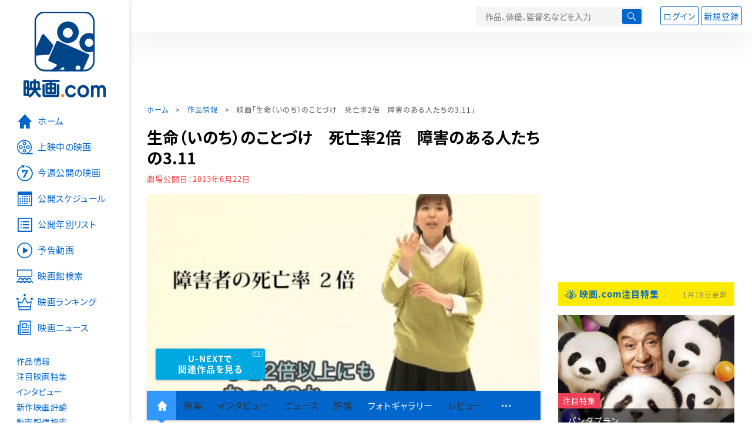

--- FILE ---
content_type: text/html; charset=utf-8
request_url: https://eiga.com/movie/78679/
body_size: 17837
content:
<!DOCTYPE html> <html lang="ja"> <head> <!-- Google Tag Manager --> <script>(function(w,d,s,l,i){w[l]=w[l]||[];w[l].push({'gtm.start':new Date().getTime(),event:'gtm.js'});var f=d.getElementsByTagName(s)[0],j=d.createElement(s),dl=l!='dataLayer'?'&l='+l:'';j.async=true;j.src='https://www.googletagmanager.com/gtm.js?id='+i+dl;f.parentNode.insertBefore(j,f);})(window,document,'script','dataLayer','GTM-K5447T4');</script> <!-- End Google Tag Manager --> <!-- Microsoft Clarity --> <script type="text/javascript">(function(c,l,a,r,i,t,y){c[a]=c[a]||function(){(c[a].q=c[a].q||[]).push(arguments)};t=l.createElement(r);t.async=1;t.src="https://www.clarity.ms/tag/ujn6r4xvs6";y=l.getElementsByTagName(r)[0];y.parentNode.insertBefore(t,y);})(window,document,"clarity","script","ujn6r4xvs6");</script> <!-- End Microsoft Clarity --> <script>(function(){const params_ga4={"page_group":"eiga_movie","page_class":"eiga_movie_detail","title":"生命（いのち）のことづけ　死亡率2倍　障害のある人たちの3.11","country":"日本","source":null,"live_anime":"実写"};params_ga4.login_status=/(?:^|;\s*)eg_a=(?:[^;]+)/.test(document.cookie);const match=document.cookie.match(/(?:^|;\s*)eg_uid_ga4=([^;]*)/);if(match)params_ga4.userid=match[1];(window.dataLayer=window.dataLayer||[]).push(params_ga4);})();</script> <meta http-equiv="x-ua-compatible" content="ie=edge"/> <meta name="viewport" content="width=1060"/> <meta charset="utf-8"/> <title>生命（いのち）のことづけ　死亡率2倍　障害のある人たちの3.11 : 作品情報・キャスト・あらすじ - 映画.com</title> <meta name="description" content="生命（いのち）のことづけ　死亡率2倍　障害のある人たちの3.11の作品情報。上映スケジュール、キャスト、あらすじ、映画レビュー、予告動画。2011年3月11日の東日本大震災から2年を機に、障害者の死亡率が住民全体の2倍以上（自治体・報道機関の調査による..." /> <meta name="keywords" content="生命（いのち）のことづけ　死亡率2倍　障害のある人たちの3.11,情報,映画" /> <meta name="twitter:card" content="summary_large_image" /> <meta name="twitter:site" content="@eigacom" /> <meta name="twitter:title" content="生命（いのち）のことづけ　死亡率2倍　障害のある人たちの3.11 : 作品情報・キャスト・あらすじ" /> <meta name="twitter:description" content="生命（いのち）のことづけ　死亡率2倍　障害のある人たちの3.11の作品情報。上映スケジュール、キャスト、あらすじ、映画レビュー、予告動画。2011年3月11日の東日本大震災から2年を機に、障害者の死亡率が住民全体の2倍以上（自治体・報道機関の調査による..." /> <meta name="twitter:image" content="https://media.eiga.com/images/movie/78679/photo/a6434b8bb4bee73f.jpg" /> <meta property="og:locale" content="ja_JP" /> <meta property="og:title" content="生命（いのち）のことづけ　死亡率2倍　障害のある人たちの3.11 : 作品情報・キャスト・あらすじ - 映画.com" /> <meta property="og:type" content="article" /> <meta property="og:url" content="https://eiga.com/movie/78679/" /> <meta property="og:image" content="https://media.eiga.com/images/movie/78679/photo/a6434b8bb4bee73f.jpg" /> <meta property="og:description" content="生命（いのち）のことづけ　死亡率2倍　障害のある人たちの3.11の作品情報。上映スケジュール、キャスト、あらすじ、映画レビュー、予告動画。2011年3月11日の東日本大震災から2年を機に、障害者の死亡率が住民全体の2倍以上（自治体・報道機関の調査による..." /> <meta property="og:site_name" content="映画.com" /> <meta property="fb:app_id" content="145954668916114" /> <meta name="url-validation" content="13111d521f19171b5151460d100c0c18" /> <link rel="canonical" href="https://eiga.com/movie/78679/" /> <link rel="alternate" href="android-app://com.eiga.app.android/eiga/movie/78679" /> <link rel="icon" type="image/x-icon" href="https://media.eiga.com/favicon.ico" /> <link rel="apple-touch-icon" type="image/png" href="https://media.eiga.com/apple-touch-icon.png" /> <link rel="search" type="application/opensearchdescription+xml" title="映画.com 検索" href="https://media.eiga.com/search_plugin.xml?1768800276" /> <script type="application/ld+json">[{"@context":"http://schema.org","@type":"Movie","name":"生命（いのち）のことづけ　死亡率2倍　障害のある人たちの3.11","url":"https://eiga.com/movie/78679/","image":{"@type":"ImageObject","url":"https://media.eiga.com/images/movie/78679/photo/a6434b8bb4bee73f.jpg"},"description":"2011年3月11日の東日本大震災から2年を機に、障害者の死亡率が住民全体の2倍以上（自治体・報道機関の調査による）という事実を、被災した当事者、関係者の語りとともに伝えていくため製作されたドキュメンタリー。さまざまな障害を持った人たちにも情報を伝えられるよう、字幕、音声解説、手話が付与されている。監督はろう者として初めて商業映画も手がけた「ゆずり葉」の早瀨憲太郎。","datePublished":"2013-06-22","director":[{"@type":"Person","name":"早瀨憲太郎","url":"https://eiga.com/person/83375/"}],"author":[],"actor":[],"dateCreated":"2013-05-09T12:50:27\u002B09:00","dateModified":"2013-05-10T19:48:21\u002B09:00"},{"@context":"http://schema.org","@type":"BreadcrumbList","itemListElement":[{"@type":"ListItem","position":1,"name":"ホーム","item":"https://eiga.com/"},{"@type":"ListItem","position":2,"name":"作品情報","item":"https://eiga.com/movie/"},{"@type":"ListItem","position":3,"name":"映画「生命（いのち）のことづけ　死亡率2倍　障害のある人たちの3.11」","item":"https://eiga.com/movie/78679/"}]},{"@context":"http://schema.org","@type":"WebSite","url":"https://eiga.com/","name":"映画.com"}]</script> <link rel="stylesheet" href="https://media.eiga.com/css/styles.css?1768800276" media="all" /> <link rel="stylesheet" href="https://media.eiga.com/css/slick.css?1768800276" media="all" /> <link rel="stylesheet" href="https://media.eiga.com/css/movie.css?1768800276" media="all" /> <script>(function(w,d,s,l,i){w[l]=w[l]||[];w[l].push({"gtm.start":new Date().getTime(),event:"gtm.js"});var f=d.getElementsByTagName(s)[0],j=d.createElement(s),dl=l!="dataLayer"?"&l="+l:"";j.async=true;j.src="https://www.googletagmanager.com/gtm.js?id="+i+dl;f.parentNode.insertBefore(j,f);})(window,document,"script","dataLayer","GTM-K5447T4");</script> <script>window.userLoggedIn=/(^|; *)eg_a=\w+/.test(document.cookie);!function(){var ua=navigator.userAgent;var b=ua&&/ByteLocale/.test(ua);if(b){var css=".adBox-a, #rect_ad, #rect_ad_footer, #container_bottom_overlay, #amazon_play_btn, #m-amazon_prime, #p-amazon_prime, #m-dvd, #p-dvd, #search-dvd, #homeCtsBox > .cmnBnrBox { display: none; }";var style=document.createElement("style");style.textContent=css;document.head.appendChild(style);window.disableGAM=true;}}();</script> <script data-more="true" data-async-reload="1">function renderAd(onScroll){!function(d,s,id){if(!d.getElementById(id)){var fjs=d.getElementsByTagName(s)[0],js=d.createElement(s);js.id=id;js.async=true;js.defer=true;js.src="https://get.s-onetag.com/f51201ae-7ba5-4ed4-a7eb-8c3e3f94ef8e/tag.min.js";fjs.parentNode.insertBefore(js,fjs);}}(document,"script","s-onetag-js");!function(d,s,id){if(!d.getElementById(id)){var fjs=d.getElementsByTagName(s)[0],js=d.createElement(s);js.id=id;js.async=true;js.src="https://micro.rubiconproject.com/prebid/dynamic/27947.js";fjs.parentNode.insertBefore(js,fjs);}}(document,"script","prebid-js");!function(d,s,id){if(!d.getElementById(id)){var fjs=d.getElementsByTagName(s)[0],js=d.createElement(s);js.id=id;js.async=true;js.src="https://securepubads.g.doubleclick.net/tag/js/gpt.js";fjs.parentNode.insertBefore(js,fjs);}}(document,"script","doubleclick-js");window.googletag=window.googletag||{cmd:[]};var gptAdSlots=[];var headerBiddingSlots=[];var nonHeaderBiddingSlots=[];window.pbjs=window.pbjs||{que:[]};var failSafeTimeout=3500;googletag.cmd.push(function(){googletag.destroySlots();gptAdSlots.push(googletag.defineOutOfPageSlot("/91154333/e-overlay/728x90",googletag.enums.OutOfPageFormat.BOTTOM_ANCHOR).addService(googletag.pubads()));gptAdSlots.push(googletag.defineSlot("/91154333/e-contents/1st_728x90",[[728,90]],"div-gpt-ad-e-contents-1st_728x90").addService(googletag.pubads()));gptAdSlots.push(googletag.defineSlot("/91154333/e-contents/1st_300x250",[[300,250],[336,280]],"div-gpt-ad-e-contents-1st_300x250").addService(googletag.pubads()));gptAdSlots.push(googletag.defineSlot("/91154333/e-contents/side_300x250",[[300,250],[336,280]],"div-gpt-ad-e-contents-side_300x250").addService(googletag.pubads()));gptAdSlots.push(googletag.defineSlot("/91154333/e-contents/left_300x250",[[300,250],[336,280]],"div-gpt-ad-e-contents-left_300x250").addService(googletag.pubads()));gptAdSlots.push(googletag.defineSlot("/91154333/e-contents/right_300x250",[[300,250],[336,280]],"div-gpt-ad-e-contents-right_300x250").addService(googletag.pubads()));gptAdSlots.push(googletag.defineSlot("/91154333/e-contents/footer_left_300x250",[[300,250],[336,280]],"div-gpt-ad-e-contents-footer_left_300x250").addService(googletag.pubads()));gptAdSlots.push(googletag.defineSlot("/91154333/e-contents/footer_right_300x250",[[300,250],[336,280]],"div-gpt-ad-e-contents-footer_right_300x250").addService(googletag.pubads()));gptAdSlots.push(googletag.defineSlot("/91154333/e-contents/footer_728x90",[[728,90]],"div-gpt-ad-e-contents-footer_728x90").addService(googletag.pubads()));gptAdSlots.push(googletag.defineOutOfPageSlot("/91154333/e-Web-Interstitials",googletag.enums.OutOfPageFormat.INTERSTITIAL).addService(googletag.pubads()));gptAdSlots.forEach(function(gptAdSlot){headerBiddingSlots.push(gptAdSlot);});googletag.pubads().disableInitialLoad();googletag.pubads().enableSingleRequest();googletag.enableServices();if(nonHeaderBiddingSlots.length>0){googletag.pubads().refresh(nonHeaderBiddingSlots);}});var slotMap=[{"divId":"gpt_unit_/91154333/e-overlay/728x90_0","name":"/91154333/e-overlay/728x90","sizes":[{"w":728,"h":90}]},{"divId":"div-gpt-ad-e-contents-1st_728x90","name":"/91154333/e-contents/1st_728x90","sizes":[{"w":728,"h":90}]},{"divId":"div-gpt-ad-e-contents-1st_300x250","name":"/91154333/e-contents/1st_300x250","sizes":[{"w":300,"h":250},{"w":336,"h":280}]},{"divId":"div-gpt-ad-e-contents-side_300x250","name":"/91154333/e-contents/side_300x250","sizes":[{"w":300,"h":250},{"w":336,"h":280}]},{"divId":"div-gpt-ad-e-contents-left_300x250","name":"/91154333/e-contents/left_300x250","sizes":[{"w":300,"h":250},{"w":336,"h":280}]},{"divId":"div-gpt-ad-e-contents-right_300x250","name":"/91154333/e-contents/right_300x250","sizes":[{"w":300,"h":250},{"w":336,"h":280}]},{"divId":"div-gpt-ad-e-contents-footer_left_300x250","name":"/91154333/e-contents/footer_left_300x250","sizes":[{"w":300,"h":250},{"w":336,"h":280}]},{"divId":"div-gpt-ad-e-contents-footer_right_300x250","name":"/91154333/e-contents/footer_right_300x250","sizes":[{"w":300,"h":250},{"w":336,"h":280}]},{"divId":"div-gpt-ad-e-contents-footer_728x90","name":"/91154333/e-contents/footer_728x90","sizes":[{"w":728,"h":90}]},{"divId":"gpt_unit_/91154333/e-Web-Interstitials_0","name":"/91154333/e-Web-Interstitials","sizes":[{"w":300,"h":250},{"w":336,"h":280},{"w":320,"h":480}]}];var sizeMappings={"gpt_unit_/91154333/e-overlay/728x90_0":[{"minViewPort":[0,0],"sizes":[[728,90]]}]};fetchHeaderBids().then((results)=>{googletag.cmd.push(()=>{const divIdsToRefresh=Array.isArray(results)&&results.length?results:slotMap.map((slot)=>slot.divId);const slotsToRefresh=googletag.pubads().getSlots().filter((slot)=>divIdsToRefresh.includes(slot.getSlotElementId()));googletag.pubads().refresh(slotsToRefresh);});});function fetchHeaderBids(){const prebidPromise=new Promise((resolve)=>{pbjs.que.push(()=>{pbjs.rp.requestBids({slotMap:slotMap,sizeMappings:sizeMappings,callback:(_,__,auctionId)=>{googletag.cmd.push(function(){const adUnitCodes=(pbjs.rp.slotManager?pbjs.rp.slotManager.getSlotMapForAuctionId(auctionId):slotMap).map((slot)=>slot.divId);pbjs.setTargetingForGPTAsync(adUnitCodes);return resolve(adUnitCodes);});}});});});return Promise.race([prebidPromise,new Promise((resolve)=>setTimeout(resolve,failSafeTimeout)),]);}}</script> <script data-async-reload="1">if(!window.disableGAM){renderAd();}</script> <script>!function(f,b,e,v,n,t,s){if(f.fbq)return;n=f.fbq=function(){n.callMethod?n.callMethod.apply(n,arguments):n.queue.push(arguments)};if(!f._fbq)f._fbq=n;n.push=n;n.loaded=!0;n.version="2.0";n.queue=[];t=b.createElement(e);t.async=!0;t.src=v;s=b.getElementsByTagName(e)[0];s.parentNode.insertBefore(t,s)}(window,document,"script","//connect.facebook.net/en_US/fbevents.js");fbq("init","514773288703492");fbq("track","PageView");</script> <noscript><img style="display:none;" src="https://www.facebook.com/tr?id=514773288703492&amp;ev=PageView&amp;noscript=1" width="1" height="1" loading="lazy" alt="" /></noscript> <script>!function(e,t,n,s,u,a){e.twq||(s=e.twq=function(){s.exe?s.exe.apply(s,arguments):s.queue.push(arguments);},s.version="1.1",s.queue=[],u=t.createElement(n),u.async=!0,u.src="//static.ads-twitter.com/uwt.js",a=t.getElementsByTagName(n)[0],a.parentNode.insertBefore(u,a))}(window,document,"script");twq("init","o0isk");twq("track","PageView");</script> <script async src="https://s.yimg.jp/images/listing/tool/cv/ytag.js"></script> <script>window.yjDataLayer=window.yjDataLayer||[];function ytag(){yjDataLayer.push(arguments);}ytag({"type":"ycl_cookie"});ytag({"type":"ycl_cookie_extended"});</script> </head> <body id="page-top" spellcheck="false"> <noscript><iframe src="https://www.googletagmanager.com/ns.html?id=GTM-K5447T4" height="0" width="0" style="display:none;visibility:hidden;"></iframe></noscript> <div class="all-site-wrapper"> <div class="page-wrapper" id="document_11554jr"> <header class="site-header"> <div class="header-main"> <div class="menu-open-btn"><span class="icon large hamburger"></span></div> <div class="head-logo"> <a href="/"><img alt="映画のことなら映画.com" src="https://media.eiga.com/images/assets/logo_header.png" width="152" height="31" loading="lazy" /></a> </div> <nav class="head-nav"> <ul> <li><a href="/movie/"><span class="icon large movie">作品</span></a></li> <li><a href="/theater/"><span class="icon large theater">映画館</span></a></li> <li><a href="/news/"><span class="icon large news">ニュース</span></a></li> </ul> </nav> <div class="head-search"> <div class="search-btn"><span class="icon search"></span></div> <div class="search-box"> <form action="/search/" accept-charset="UTF-8" method="get"> <input placeholder="作品、俳優、監督名などを入力" accesskey="t" type="text" name="t" id="t" /> <button type="submit" tabindex="0"><span class="icon search"></span></button> </form> </div> </div> <div class="head-account log-out"> <ul> <li><a class="btn small" data-google-interstitial="false" href="/login/" rel="nofollow">ログイン</a></li> <li><a class="btn small" data-remote="true" data-google-interstitial="false" href="/regist_user/" rel="nofollow">新規登録</a></li> </ul> </div> <script>if(window.userLoggedIn){document.querySelector(".head-account.log-out").classList.add("hidden");}</script> <div class="head-account log-in-notification hidden"> <div class="user-account-notification icon alert"> <span class="notice-number"></span> </div> <div class="mypage-info-notification"></div> </div> <div class="head-account log-in hidden"> <div class="user-account"> <img class="img-circle" width="36" src="https://media.eiga.com/images/profile/noimg/160.png" loading="lazy" alt="" /> <span class="notice-number"></span> </div> <div class="mypage-info"> <div class="mypage-link"> <a class="link" href="/mypage/" rel="nofollow">Myページ</a> <a class="btn" href="/login/logout/" rel="nofollow">ログアウト</a> </div> </div> </div> </div> <div class="header-banner"> <div id="div-gpt-ad-e-contents-1st_728x90" style="height:90px;"></div> </div> </header> <main> <div class="content-container"> <div class="content-main"> <div class="breadcrumb"><a href="/">ホーム</a> &gt; <a href="/movie/">作品情報</a> &gt; <strong>映画「生命（いのち）のことづけ　死亡率2倍　障害のある人たちの3.11」</strong></div> <article> <h1 class="page-title">生命（いのち）のことづけ　死亡率2倍　障害のある人たちの3.11</h1> <p class="date-published"> 劇場公開日：<strong>2013年6月22日</strong> </p> <div class="hero-img"> <div class="movie-primary-btn"> <ul> <li> <a class="btn unext point" href="#u_next" data-google-interstitial="false"> <span>U-NEXTで<br>関連作品を見る</span> </a> <span class="pr">PR</span> </li> </ul> </div> <img width="670" loading="eager" alt="生命（いのち）のことづけ 死亡率2倍 障害のある人たちの3.11" src="https://media.eiga.com/images/movie/78679/photo/a6434b8bb4bee73f/640.jpg" /> </div> <nav class="nav-basic"> <ul class="primary"> <li class="active"><a class="icon home" href="/movie/78679/"><span>作品トップ</span></a></li> <li><span data-google-interstitial="false">特集</span></li> <li><span>インタビュー</span></li> <li><span>ニュース</span></li> <li><span>評論</span></li> <li><a href="/movie/78679/gallery/">フォトギャラリー</a></li> <li><span>レビュー</span></li> <li><span class="icon more"></span></li> </ul> <ul class="secondary"> <li><span>動画配信検索</span></li> <li><a href="/movie/78679/users/">Check-inユーザー</a></li> </ul> </nav> <div class="movie-information"> <div class="poster-img"> <img src="https://media.eiga.com/images/assets/no_poster_image.png" width="92" height="118" loading="lazy" alt="" /> </div> <div class="movie-information-inner"> <div class="review-tool"> <div class="review-tool-inner"> <a class="review-average" href="/movie/78679/review/"> <span class="rating-star small val00">－</span><span class="total-number"><span class="all-reviews-link">全0件</span></span> </a> </div> <div class="review-tool-inner review-score"> <form action="/movie/78679/rating/" accept-charset="UTF-8" data-remote="true" method="post" autocomplete="off"> 採点<span class="score-star" data-param="rating" data-submit="true"></span> <span class="score-val no-score"> 未評価 </span> <input type="submit" name="commit" value="" /> </form> </div> <div class="review-tool-inner"> <a class="icon xlarge revue" data-remote="true" data-google-interstitial="false" href="/movie/78679/review/form/" rel="nofollow">レビューを書く</a> <span class="guidline"> <a target="_blank" href="/info/review_guideline/">レビューガイドライン</a> </span> </div> </div> <div class="popular-tool"> <form id="check_in_form_78679" data-analytics-linkclick-ga4="{&quot;page_group&quot;:&quot;eiga_movie&quot;,&quot;page_class&quot;:&quot;onclick_eiga_movie_detail_checkin&quot;,&quot;title&quot;:&quot;生命（いのち）のことづけ　死亡率2倍　障害のある人たちの3.11&quot;}" data-remote="true" action="/movie/78679/checkin/" accept-charset="UTF-8" method="post" autocomplete="off"> <input value="https://eiga.com/movie/78679/?click_id=78679" autocomplete="off" type="hidden" name="return_to" id="return_to" /> <label class= "checkin-lbl"> <input type="submit" name="commit" value="" class="checkin-btn" /> <p>Check-in<span class="checkin-count"></span></p> </label> </form> </div> <div class="sns-link"> <a class="icon sns-twitter twitter" rel="nofollow" target="_blank" href="https://x.com/intent/tweet?text=%E7%94%9F%E5%91%BD%EF%BC%88%E3%81%84%E3%81%AE%E3%81%A1%EF%BC%89%E3%81%AE%E3%81%93%E3%81%A8%E3%81%A5%E3%81%91%E3%80%80%E6%AD%BB%E4%BA%A1%E7%8E%872%E5%80%8D%E3%80%80%E9%9A%9C%E5%AE%B3%E3%81%AE%E3%81%82%E3%82%8B%E4%BA%BA%E3%81%9F%E3%81%A1%E3%81%AE3.11%0A&amp;url=https%3A%2F%2Feiga.com%2Fl%2FYbGWR">X</a> <a class="icon sns-facebook facebook" rel="nofollow" target="_blank" href="https://www.facebook.com/dialog/share?app_id=145954668916114&amp;href=https%3A%2F%2Feiga.com%2Fmovie%2F78679%2F">Facebook</a> <a class="icon sns-pocket pocket" rel="nofollow" target="_blank" href="https://getpocket.com/edit?url=https%3A%2F%2Feiga.com%2Fmovie%2F78679%2F">Pocket</a> <a class="icon sns-hatena hatena" rel="nofollow" target="_blank" href="https://b.hatena.ne.jp/add?mode=confirm&amp;url=https%3A%2F%2Feiga.com%2Fmovie%2F78679%2F">Hatena</a> <a title="QRコードをダウンロードする" rel="nofollow" class="icon QR" href="#">QRコード</a> </div> </div> </div> <div class="movie-details"> <section class="txt-block"> <h2 class="title-square"> 解説・あらすじ </h2> <p>2011年3月11日の東日本大震災から2年を機に、障害者の死亡率が住民全体の2倍以上（自治体・報道機関の調査による）という事実を、被災した当事者、関係者の語りとともに伝えていくため製作されたドキュメンタリー。さまざまな障害を持った人たちにも情報を伝えられるよう、字幕、音声解説、手話が付与されている。監督はろう者として初めて商業映画も手がけた「ゆずり葉」の早瀨憲太郎。</p> <p class="data"> 2013年製作／37分／日本<br/>劇場公開日：2013年6月22日 </p> </section> <section id="staff-cast"> <h2 class="title-square">スタッフ・キャスト</h2> <div class="row"> <div class="col-s-6"> <dl class="movie-staff"> <dt>監督</dt> <dd> <a href="/person/83375/"><span>早瀨憲太郎</span></a> </dd> <dt>脚本</dt> <dd><a href="/person/83375/">早瀨憲太郎</a></dd> </dl> </div> </div> <div class="open-btn"><span class="icon-after arrowopen">全てのスタッフ・キャストを見る</span></div> </section> </div> </article> <div class="area-unext" style="margin: 50px 0px;"> <section id="u_next"> <div class="poweredby"> <div> <p class="title-xlarge"><span>生命（いのち）のことづけ　死亡率2...</span> の関連作を観る</p> </div> </div> <div class="slide-menu slide-5"> <a data-code="SID0049702" style="white-space:normal;" target="_blank" href="https://www.video.unext.jp/title/SID0049702/c_txt=b?rid=SID0049702&amp;utm_medium=a_n&amp;utm_campaign=a_n&amp;utm_content=SID0049702&amp;cid=D31962&amp;utm_source=eigacom&amp;adid=XXX&amp;utm_term=78679_related"> <img width="140" alt="行き止まりの世界に生まれて" src="https://media.eiga.com/images/movie/92439/photo/139297feddcde36e/160.jpg" loading="lazy" /> 行き止まりの世界に生まれて<br> </a> <a data-code="SID0073252" style="white-space:normal;" target="_blank" href="https://www.video.unext.jp/title/SID0073252/c_txt=b?rid=SID0073252&amp;utm_medium=a_n&amp;utm_campaign=a_n&amp;utm_content=SID0073252&amp;cid=D31962&amp;utm_source=eigacom&amp;adid=XXX&amp;utm_term=78679_related"> <img width="140" alt="FLEE フリー" src="https://media.eiga.com/images/movie/93325/photo/4e3662241999cc01/160.jpg" loading="lazy" /> FLEE フリー<br> </a> <a data-code="SID0053359" style="white-space:normal;" target="_blank" href="https://www.video.unext.jp/title/SID0053359/c_txt=b?rid=SID0053359&amp;utm_medium=a_n&amp;utm_campaign=a_n&amp;utm_content=SID0053359&amp;cid=D31962&amp;utm_source=eigacom&amp;adid=XXX&amp;utm_term=78679_related"> <img width="140" alt="ビッグ・リトル・ファーム 理想の暮らしのつくり方" src="https://media.eiga.com/images/movie/92228/photo/8d1f1648793543b8/160.jpg" loading="lazy" /> ビッグ・リトル・ファーム　理想の暮らしのつくり方<br> </a> <a data-code="SID0071734" style="white-space:normal;" target="_blank" href="https://www.video.unext.jp/title/SID0071734/c_txt=b?rid=SID0071734&amp;utm_medium=a_n&amp;utm_campaign=a_n&amp;utm_content=SID0071734&amp;cid=D31962&amp;utm_source=eigacom&amp;adid=XXX&amp;utm_term=78679_related"> <img width="140" alt="ナワリヌイ" src="https://media.eiga.com/images/movie/97181/photo/eb572db24a312aef/160.jpg" loading="lazy" /> ナワリヌイ<br> </a> <a data-code="SID0027040" style="white-space:normal;" target="_blank" href="https://www.video.unext.jp/title/SID0027040/c_txt=b?rid=SID0027040&amp;utm_medium=a_n&amp;utm_campaign=a_n&amp;utm_content=SID0027040&amp;cid=D31962&amp;utm_source=eigacom&amp;adid=XXX&amp;utm_term=78679_related"> <img width="140" alt="シチズンフォー スノーデンの暴露" src="https://media.eiga.com/images/movie/81884/photo/8cb66cf29db29d84/160.jpg" loading="lazy" /> シチズンフォー　スノーデンの暴露<br> </a> <a data-code="SID0094575" style="white-space:normal;" target="_blank" href="https://www.video.unext.jp/title/SID0094575/c_txt=b?rid=SID0094575&amp;utm_medium=a_n&amp;utm_campaign=a_n&amp;utm_content=SID0094575&amp;cid=D31962&amp;utm_source=eigacom&amp;adid=XXX&amp;utm_term=78679_related"> <img width="140" alt="わたしは金正男を殺してない" src="https://media.eiga.com/images/movie/93504/photo/facfc107f146e1c1/160.jpg" loading="lazy" /> わたしは金正男を殺してない<br> </a> <a data-code="SID0159280" style="white-space:normal;" target="_blank" href="https://www.video.unext.jp/title/SID0159280/c_txt=b?rid=SID0159280&amp;utm_medium=a_n&amp;utm_campaign=a_n&amp;utm_content=SID0159280&amp;cid=D31962&amp;utm_source=eigacom&amp;adid=XXX&amp;utm_term=78679_related"> <img width="140" alt="ドキュメンタリー オブ ベイビーわるきゅーれ" src="https://media.eiga.com/images/movie/102257/photo/e9005a91b0066301/160.jpg" loading="lazy" /> ドキュメンタリー オブ ベイビーわるきゅーれ<br> </a> <a data-code="SID0089646" style="white-space:normal;" target="_blank" href="https://www.video.unext.jp/title/SID0089646/c_txt=b?rid=SID0089646&amp;utm_medium=a_n&amp;utm_campaign=a_n&amp;utm_content=SID0089646&amp;cid=D31962&amp;utm_source=eigacom&amp;adid=XXX&amp;utm_term=78679_related"> <img width="140" alt="妖怪の孫" src="https://media.eiga.com/images/movie/98852/photo/10a30c97d94107ae/160.jpg" loading="lazy" /> 妖怪の孫<br> </a> <a data-code="SID0073633" style="white-space:normal;" target="_blank" href="https://www.video.unext.jp/title/SID0073633/c_txt=b?rid=SID0073633&amp;utm_medium=a_n&amp;utm_campaign=a_n&amp;utm_content=SID0073633&amp;cid=D31962&amp;utm_source=eigacom&amp;adid=XXX&amp;utm_term=78679_related"> <img width="140" alt="名付けようのない踊り" src="https://media.eiga.com/images/movie/95713/photo/fdecde5983cf1d44/160.jpg" loading="lazy" /> 名付けようのない踊り<br> </a> </div> <p class="powered unext"> <a target="_blank" href="https://video.unext.jp/introduction?adid=XXX&amp;utm_medium=a_n&amp;utm_campaign=a_n&amp;cid=D31962&amp;utm_source=eigacom&amp;rid=EG00001"> <img alt="powered by U-NEXT" src="https://media.eiga.com/images/movie/U-NEXT-logo.png" loading="lazy" /> </a> </p> </section> </div> <div class="row ad-box" style="margin:40px -10px;justify-content:space-around;"> <div id="div-gpt-ad-e-contents-left_300x250" style="height:280px;"></div> <div id="div-gpt-ad-e-contents-right_300x250" style="height:280px;"></div> </div> <section> <h2 class="title-xlarge"><a class="icon-after arrowhead" href="/movie/78679/gallery/">フォトギャラリー</a></h2> <div class="slide-show"> <div class="slider slide-content"> <a href="/movie/78679/gallery/"> <div class="img"><img alt="画像1" data-lazy="https://media.eiga.com/images/movie/78679/gallery/pdvd_012_large.jpg" /></div> </a> <a href="/movie/78679/gallery/2/"> <div class="img"><img alt="画像2" data-lazy="https://media.eiga.com/images/movie/78679/gallery/pdvd_019_large.jpg" /></div> </a> <a href="/movie/78679/gallery/3/"> <div class="img"><img alt="画像3" data-lazy="https://media.eiga.com/images/movie/78679/gallery/pdvd_021_large.jpg" /></div> </a> </div> <ul class="slider slide-nav"> <li><img alt="画像1" src="https://media.eiga.com/images/movie/78679/gallery/pdvd_012_mobile_large.jpg" loading="lazy" /></li> <li><img alt="画像2" src="https://media.eiga.com/images/movie/78679/gallery/pdvd_019_mobile_large.jpg" loading="lazy" /></li> <li><img alt="画像3" src="https://media.eiga.com/images/movie/78679/gallery/pdvd_021_mobile_large.jpg" loading="lazy" /></li> </ul> <div class="slide-information"> <p></p> </div> </div> </section> <section> <h2 class="title-xlarge"><a class="icon-after arrowhead" href="/movie/78679/review/">映画レビュー</a></h2> <nav class="nav-basic nav-review"> <ul class="nav-tab line"> <li class="active"><span>すべて</span></li> <li><a href="/movie/78679/review/nospoiler/">ネタバレなし</a></li> <li><a href="/movie/78679/review/spoiler/">ネタバレ</a></li> </ul> <form class="review-sort"> <div class="list-switch"> <span class="title">並び替え</span> <label class="custom-select-btn"> <select onchange="top.location.href=value"> <option value="/movie/78679/review/" selected="selected">標準</option> <option value="/movie/78679/review/all-rating/">評価の高い順</option> <option value="/movie/78679/review/all-rating-a/">評価の低い順</option> <option value="/movie/78679/review/all-empathy/">共感した！の多い順</option> </select> </label> </div> </form> </nav> <div class="review-tool clear-both-box"> <div class="review-tool-inner"> <a title="平均評価" class="review-average" href="/movie/78679/review/"> <span class="rating-star small val00">－</span><span class="total-number"><span class="all-reviews-link">全0件</span></span> </a> </div> <div class="review-tool-inner review-score"> <form data-remote="true" action="/movie/78679/rating/" accept-charset="UTF-8" method="post" autocomplete="off"> 採点する<span class="score-star" data-param="rating" data-submit="true"></span> <span class="score-val no-score"> 未評価 </span> <input type="submit" name="commit" value="" /> </form> </div> <div class="review-tool-inner"> <a class="icon xlarge revue" data-remote="true" data-google-interstitial="false" href="/movie/78679/review/form/" rel="nofollow">レビューを書く</a> <span class="guidline"> <a target="_blank" href="/info/review_guideline/">レビューガイドライン</a> </span> </div> </div> <div class="no-review"> <p class="title">映画レビュー募集中！</p> <p class="txt">この作品にレビューはまだ投稿されていません。<br> 皆さまのレビューをお待ちしています。<br> みんなに感想を伝えましょう！</p> <a class="btn" data-remote="true" data-google-interstitial="false" href="/movie/78679/review/form/" rel="nofollow"><span class="icon xlarge revue">レビューを書く</span></a> </div> </section> <div class="row ad-box" style="margin:40px -10px;justify-content:space-around;"> <div id="div-gpt-ad-e-contents-footer_left_300x250" style="height:280px;"></div> <div id="div-gpt-ad-e-contents-footer_right_300x250" style="height:280px;"></div> </div> <div id="yads_listing"></div> <script>window.yads_ad_ds="58476_279869";window.yads_parent_element="yads_listing";</script> <script src="https://yads.c.yimg.jp/js/yads.js"></script> </div> <aside class="content-aside"> <div class="side-item"> <div id="div-gpt-ad-e-contents-1st_300x250" style="height:280px;"></div> <div class="aside-box special"> <div class="title-wrapper"> <h2 class="title"> <a class="icon eye" data-google-interstitial="false" href="/special/">映画.com注目特集</a> </h2> <small class="time">1月19日更新</small> </div> <div class="special-box bigger-link" data-shuffle="aside-features-2"> <div class="img"> <img alt="パンダプランの注目特集" loading="eager" src="https://media.eiga.com/images/top_news/5658/6fddcd4472e3cb7b/320.jpg" /> <div> <span class="category-tag special">注目特集</span> <a class="title" data-google-interstitial="false" href="https://eiga.com/l/zn337">パンダプラン</a> </div> </div> <p class="txt">【ジャッキー・チェンだよ全員集合!!】日本公開100本目　ワクワクして観たら頭空っぽめちゃ楽しかった!!</p> <small class="present">提供：ツイン</small> </div> <div class="special-box bigger-link" data-shuffle="aside-features-2"> <div class="img"> <img alt="神の雫 Drops of Godの注目特集" loading="eager" src="https://media.eiga.com/images/top_news/5659/246847347a57f3fc/320.jpg" /> <div> <span class="category-tag special">注目特集</span> <a class="title" data-google-interstitial="false" href="https://eiga.com/l/1pRRO">神の雫 Drops of God</a> </div> </div> <p class="txt">【辛口批評家100％高評価＆世界最高峰の“絶品”】“知る人ぞ知る名作”ご紹介します。</p> <small class="present">提供：Hulu Japan</small> </div> <div class="special-box bigger-link" data-shuffle="aside-features-3"> <div class="img"> <img alt="配信を待つな！劇場で観ないと後悔するの注目特集" loading="eager" src="https://media.eiga.com/images/top_news/5655/5b8223e0a47aa2d4/320.jpg" /> <div> <span class="category-tag special">注目特集</span> <a class="title" data-google-interstitial="false" href="https://eiga.com/l/zo1fz">配信を待つな！劇場で観ないと後悔する</a> </div> </div> <p class="txt">【人間の脳をハッキング“レベルの違う”究極音響体感】戦場に放り込まれたと錯覚する没頭がすごすぎた</p> <small class="present">提供：ハピネットファントム・スタジオ</small> </div> <div class="special-box bigger-link" data-shuffle="aside-features-3"> <div class="img"> <img alt="なんだこの“めちゃ面白そう”な映画は…!?の注目特集" loading="eager" src="https://media.eiga.com/images/top_news/5652/3948125d96a92d68/320.jpg" /> <div> <span class="category-tag special">注目特集</span> <a class="title" data-google-interstitial="false" href="https://eiga.com/l/pvV4R">なんだこの“めちゃ面白そう”な映画は…!?</a> </div> </div> <p class="txt">【90分のリアルタイムリミット・アクションスリラー】SNSでも話題沸騰の驚愕×ド迫力注目作！</p> <small class="present">提供：ソニー・ピクチャーズエンタテインメント</small> </div> <div class="special-box bigger-link" data-shuffle="aside-features-3"> <div class="img"> <img alt="エグすんぎ…人の心はないんか…？の注目特集" loading="eager" src="https://media.eiga.com/images/top_news/5653/30f36b49c56d03a7/320.png" /> <div> <span class="category-tag special">注目特集</span> <a class="title" data-google-interstitial="false" href="https://eiga.com/l/qldYQ">エグすんぎ…人の心はないんか…？</a> </div> </div> <p class="txt">【とにかく早く語り合いたい】とにかく早く観て！　そして早く話そうよ…！</p> <small class="present">提供：ソニー・ピクチャーズエンタテインメント</small> </div> </div> <div class="aside-box special"> <div class="title-wrapper"> <h2 class="title">おすすめ情報</h2> </div> <div class="special-box bigger-link"> <div class="img"> <img alt="【話題の作品をチェック】海外ドラマ・国内ドラマ情報" width="300" src="https://media.eiga.com/images/navi_box/2228/a9cf22c39f019ad4.jpg" loading="lazy" /> </div> <p class="txt"><a href="https://eiga.com/drama/?cid=eigacom_rightcolumn_unit">【話題の作品をチェック】海外ドラマ・国内ドラマ情報</a></p> </div> </div> <div class="aside-box"> <h2 class="title">特別企画</h2> <a class="link-card" target="_blank" href="https://eiga.com/alltime-best/"> <img src="https://media.eiga.com/images/navi_box/460/0a6f10f58dcff408.jpg" loading="lazy" alt="" /> <p>映画.comが厳選した名作映画セレクション！</p> </a> <a class="link-card" target="_blank" href="https://eiga.com/eiga-app/"> <img src="https://media.eiga.com/images/navi_box/201/ed89682ec3162bcb.jpg" loading="lazy" alt="" /> <p>見たい映画がすぐ見つかる「映画.com」アプリ</p> </a> </div> <div class="aside-box"> <h2 class="title"><a class="icon ranking" href="/movie/ranking/" rel="nofollow">注目作品ランキング</a></h2> <ol class="ranking-list"> <li class="bigger-link"> <p class="rank-circle no1">1</p> <p class="txt"><a href="/movie/103934/">五十年目の俺たちの旅</a><small class="release">劇場公開日 2026年1月9日</small></p> <div class="img-thumb w88"><img alt="五十年目の俺たちの旅" src="https://media.eiga.com/images/movie/103934/photo/831abd8f9eb96fc2/160.jpg" loading="lazy" /></div> </li> <li class="bigger-link"> <p class="rank-circle no2">2</p> <p class="txt"><a href="/movie/104538/">コート・スティーリング</a><small class="release">劇場公開日 2026年1月9日</small></p> <div class="img-thumb w88"><img alt="コート・スティーリング" src="https://media.eiga.com/images/movie/104538/photo/5126b3282500ca69/160.jpg" loading="lazy" /></div> </li> <li class="bigger-link"> <p class="rank-circle no3">3</p> <p class="txt"><a href="/movie/103745/">ウォーフェア　戦地最前線</a><small class="release">劇場公開日 2026年1月16日</small></p> <div class="img-thumb w88"><img alt="ウォーフェア 戦地最前線" src="https://media.eiga.com/images/movie/103745/photo/973ef8916588a838/160.jpg" loading="lazy" /></div> </li> <li class="bigger-link"> <p class="rank-circle">4</p> <p class="txt"><a href="/movie/104557/">28年後... 白骨の神殿</a><small class="release">劇場公開日 2026年1月16日</small></p> <div class="img-thumb w88"><img alt="28年後... 白骨の神殿" src="https://media.eiga.com/images/movie/104557/photo/9fcdf6851d92ca1f/160.jpg" loading="lazy" /></div> </li> <li class="bigger-link"> <p class="rank-circle">5</p> <p class="txt"><a href="/movie/101370/">国宝</a><small class="release">劇場公開日 2025年6月6日</small></p> <div class="img-thumb w88"><img alt="国宝" src="https://media.eiga.com/images/movie/101370/photo/88eb3c7960258371/160.jpg" loading="lazy" /></div> </li> </ol> <a class="more icon arrow" href="/movie/ranking/" rel="nofollow">注目作品ランキングの続きを見る</a> </div> <div class="aside-box"> <h2 class="title"><a class="icon news" href="/news/ranking/">映画ニュースアクセスランキング</a></h2> <ul class="tab-btn"> <li><span id="ranking-today" class="btn small line02 active">昨日</span></li> <li><span id="ranking-week" class="btn small line02">先週</span></li> </ul> <ol class="ranking-list ranking-today"> <li class="bigger-link"> <p class="rank-circle no1">1</p> <p class="txt"><a href="/news/20260118/3/">「黒の牛」蔦哲一朗監督による伝説のデビュー作「祖谷物語　おくのひと」が12年ぶりにフィルム上映決定！</a><small class="time">2026年1月18日 09:00</small></p> <div class="img-thumb w88"><img alt="「黒の牛」蔦哲一朗監督による伝説のデビュー作「祖谷物語 おくのひと」が12年ぶりにフィルム上映決定！" src="https://media.eiga.com/images/buzz/123589/0a58447b2cccb683/160.jpg" loading="lazy" /></div> </li> <li class="bigger-link"> <p class="rank-circle no2">2</p> <p class="txt"><a href="/news/20260118/4/">「魔法の姉妹ルルットリリィ」でHey! Say! JUMPの八乙女光が声優初挑戦　天﨑滉平、橘龍丸、杉田智和も出演</a><small class="time">2026年1月18日 10:00</small></p> <div class="img-thumb w88"><img alt="「魔法の姉妹ルルットリリィ」でHey! Say! JUMPの八乙女光が声優初挑戦 天﨑滉平、橘龍丸、杉田智和も出演" src="https://media.eiga.com/images/buzz/123603/9e3c6c9b898d124b/160.jpg" loading="lazy" /></div> </li> <li class="bigger-link"> <p class="rank-circle no3">3</p> <p class="txt"><a href="/news/20260118/1/">「この素晴らしい世界に祝福を！」第4期が製作決定　今冬には新作オーディオドラマ配信</a><small class="time">2026年1月18日 07:00</small></p> <div class="img-thumb w88"><img alt="「この素晴らしい世界に祝福を！」第4期が製作決定 今冬には新作オーディオドラマ配信" src="https://media.eiga.com/images/buzz/123583/3b355c435ab8a5c9/160.jpg" loading="lazy" /></div> </li> <li class="bigger-link"> <p class="rank-circle">4</p> <p class="txt"><a href="/news/20260118/10/">ネットの反発で見送り？ジェニファー・ローレンス、タランティーノ作品の幻の役を語る</a><small class="time">2026年1月18日 21:00</small></p> <div class="img-thumb w88"><img alt="ネットの反発で見送り？ジェニファー・ローレンス、タランティーノ作品の幻の役を語る" src="https://media.eiga.com/images/buzz/123611/092e3c23528b297a/160.jpg" loading="lazy" /></div> </li> <li class="bigger-link"> <p class="rank-circle">5</p> <p class="txt"><a href="/news/20260118/7/">「スーパーの裏でヤニ吸うふたり」7月放送開始、制作は旭プロダクション　ティザーPV披露</a><small class="time">2026年1月18日 16:00</small></p> <div class="img-thumb w88"><img alt="「スーパーの裏でヤニ吸うふたり」7月放送開始、制作は旭プロダクション ティザーPV披露" src="https://media.eiga.com/images/buzz/123605/51d51cee2c3ed34b/160.jpg" loading="lazy" /></div> </li> </ol> <ol class="ranking-list ranking-week hidden"> <li class="bigger-link"> <p class="rank-circle no1">1</p> <p class="txt"><a href="/news/20260112/5/">目黒蓮主演「SAKAMOTO DAYS」陸少糖役に横田真悠、眞霜平助役に戸塚純貴！</a><small class="time">2026年1月12日 10:00</small></p> <div class="img-thumb w88"><img alt="目黒蓮主演「SAKAMOTO DAYS」陸少糖役に横田真悠、眞霜平助役に戸塚純貴！" src="https://media.eiga.com/images/buzz/123454/d54cfe8dcea6d458/160.jpg" loading="lazy" /></div> </li> <li class="bigger-link"> <p class="rank-circle no2">2</p> <p class="txt"><a href="/news/20260113/21/">トム・クルーズが「スター・ウォーズ」参戦！気になる役どころは…</a><small class="time">2026年1月13日 23:00</small></p> <div class="img-thumb w88"><img alt="トム・クルーズが「スター・ウォーズ」参戦！気になる役どころは…" src="https://media.eiga.com/images/buzz/123497/5bae4d55c5f2ddac/160.jpg" loading="lazy" /></div> </li> <li class="bigger-link"> <p class="rank-circle no3">3</p> <p class="txt"><a href="/news/20260115/25/">【新作が7年ぶり劇場公開】「スター・ウォーズ」イヤーを盛り上げる関連作品3タイトル</a><small class="time">2026年1月15日 21:00</small></p> <div class="img-thumb w88"><img alt="【新作が7年ぶり劇場公開】「スター・ウォーズ」イヤーを盛り上げる関連作品3タイトル" src="https://media.eiga.com/images/buzz/123567/d050d7ad90a3c349/160.jpg" loading="lazy" /></div> </li> <li class="bigger-link"> <p class="rank-circle">4</p> <p class="txt"><a href="/news/20260115/21/">ゾーイ・サルダナ、史上最高の興行収入を記録した俳優に</a><small class="time">2026年1月15日 15:00</small></p> <div class="img-thumb w88"><img alt="ゾーイ・サルダナ、史上最高の興行収入を記録した俳優に" src="https://media.eiga.com/images/buzz/123546/37e39b3e67cd1c24/160.jpg" loading="lazy" /></div> </li> <li class="bigger-link"> <p class="rank-circle">5</p> <p class="txt"><a href="/news/20260114/1/">米倉涼子主演「エンジェルフライト THE MOVIE」に松本穂香、城田優、遠藤憲一ら再結集　ビジュアル＆予告映像も公開</a><small class="time">2026年1月14日 06:00</small></p> <div class="img-thumb w88"><img alt="米倉涼子主演「エンジェルフライト THE MOVIE」に松本穂香、城田優、遠藤憲一ら再結集 ビジュアル＆予告映像も公開" src="https://media.eiga.com/images/buzz/123518/fcddf7280c7534b2/160.jpg" loading="lazy" /></div> </li> </ol> <a class="more icon arrow" href="/news/ranking/">映画ニュースアクセスランキングをもっと見る</a> </div> <div class="aside-box"> <a target="_blank" href="https://screeningmaster.jp/?cid=eigacom_scm_rightcolumn"><img alt="スクリーニングマスター誘導枠" width="300" src="https://media.eiga.com/images/navi_box/1588/bb4809138baeeb9d.jpg" loading="lazy" /></a> </div> <div id="div-gpt-ad-e-contents-side_300x250" class="aside-box" style="height:280px;"></div> </div> </aside> </div> <div class="content-container"> <nav class="nav-simple"> <h2 class="title">生命（いのち）のことづけ　死亡率2倍　障害のある人たちの3.11</h2> <ul> <li class="active"><span>作品トップ</span></li> <li><span>映画館を探す</span></li> <li><span>予告編・動画</span></li> <li><span>特集</span></li> <li><span>インタビュー</span></li> <li><span>ニュース</span></li> <li><span>評論</span></li> <li><a href="/movie/78679/gallery/">フォトギャラリー</a></li> <li><a href="/movie/78679/review/">レビュー</a></li> </ul> </nav> </div> <div class="content-full-wrapper"> <div class="content-container"> <section> <h2 class="title-medium">他のユーザーは「生命（いのち）のことづけ　死亡率2倍　障害のある人たちの3.11」以外にこんな作品をCheck-inしています。</h2> <ul class="row list-tile"> <li class="col-s-2"> <a href="/movie/77932/"> <div class="img-thumb w140"><img alt="風立ちぬ" src="https://media.eiga.com/images/movie/77932/photo/228e091dbf0e5878/160.jpg" loading="lazy" /></div> <p class="title">風立ちぬ</p> </a> </li> <li class="col-s-2"> <a href="/movie/77297/"> <div class="img-thumb w140"><img alt="俺はまだ本気出してないだけ" src="https://media.eiga.com/images/movie/77297/photo/e846a94da7440668/160.jpg" loading="lazy" /></div> <p class="title">俺はまだ本気出してないだけ</p> </a> </li> <li class="col-s-2"> <a href="/movie/77213/"> <div class="img-thumb w140"><img alt="清須会議" src="https://media.eiga.com/images/movie/77213/photo/189dff6575870502/160.jpg" loading="lazy" /></div> <p class="title">清須会議</p> </a> </li> <li class="col-s-2"> <a href="/movie/77402/"> <div class="img-thumb w140"><img alt="許されざる者" src="https://media.eiga.com/images/movie/77402/photo/37e896bb5d15e364/160.jpg" loading="lazy" /></div> <p class="title">許されざる者</p> </a> </li> <li class="col-s-2"> <a href="/movie/80512/"> <div class="img-thumb w140"><img alt="百円の恋" src="https://media.eiga.com/images/movie/80512/photo/4d1088d5026496eb/160.jpg" loading="lazy" /></div> <p class="title">百円の恋</p> </a> </li> <li class="col-s-2"> <a href="/movie/79341/"> <div class="img-thumb w140"><img alt="ある精肉店のはなし" src="https://media.eiga.com/images/movie/79341/photo/a09bc6c1f748a5df/160.jpg" loading="lazy" /></div> <p class="title">ある精肉店のはなし</p> </a> </li> </ul> </section> </div> </div> </main> <footer class="site-footer"> <div class="footer-container"> <div id="div-gpt-ad-e-contents-footer_728x90" style="height:90px;"></div> </div> <div class="footer-menu-wrapper"> <div class="footer-menu"> <div class="footer-menu-link"> <ul class="footer-link"> <li><a href="/">ホーム</a></li> <li><a href="/now/">上映中の映画</a></li> <li><a href="/upcoming/">今週公開の映画</a></li> <li><a href="/coming/">公開スケジュール</a></li> <li><a href="/release/">公開年別リスト</a></li> <li><a href="/movie/video/">予告動画</a></li> </ul> <ul class="footer-link"> <li><a data-google-interstitial="false" href="/theater/">映画館検索</a></li> <li><a href="/ranking/">映画ランキング</a></li> <li><a href="/news/">映画ニュース</a></li> <li><a href="/movie/">作品情報</a></li> <li><a href="/special/">注目映画特集</a></li> <li><a href="/interview/">インタビュー</a></li> <li><a href="/review/">新作映画評論</a></li> </ul> <ul class="footer-link"> <li><a href="/rental/">動画配信検索</a></li> <li><a href="/alltime-best/">ALLTIME BEST</a></li> <li><a href="/person/">俳優・監督</a></li> <li><a href="/award/">映画賞</a></li> <li><a href="/drama/">海外ドラマ・国内ドラマ</a></li> <li><a href="/extra/">コラム</a></li> <li><a href="/movie/review/">映画レビュー</a></li> </ul> <ul class="footer-link"> <li><a href="/preview/">試写会</a></li> <li><a href="/free/">プレゼント</a></li> </ul> <div class="footer-app"> <p>映画.com 公式アプリ</p> <ul class="app-link"> <li> <a target="_blank" href="https://itunes.apple.com/jp/app/ying-hua.com/id382023297?mt=8"><img alt="App Storeからダウンロード" width="165" src="https://media.eiga.com/eiga-app/images/lp/as_btn.png" loading="lazy" /></a> </li> <li> <a target="_blank" href="https://play.google.com/store/apps/details?id=com.eiga.app.android"><img alt="Google Playで手に入れよう" width="165" src="https://media.eiga.com/eiga-app/images/lp/gp_btn.png" loading="lazy" /></a> </li> </ul> <a rel="nofollow" href="mailto:?body=https%3A%2F%2Feiga.com%2Feiga-app%2F&amp;subject=%E6%98%A0%E7%94%BB%E3%82%A2%E3%83%97%E3%83%AAURL">アプリページのURLをメールで送る</a> </div> </div> <div class="footer-theater"> <div class="screen-img"> <a target="_blank" href="https://asa10.eiga.com/"><img alt="午前十時の映画祭14" width="136" src="https://media.eiga.com/asa10/2024/images/asa10-top-logo.png" loading="lazy" /></a> <a target="_blank" href="https://anime.eiga.com/program/season/2026-winter/"><img alt="2026冬アニメ一覧 作品情報、スタッフ・声優情報、放送情報、イベント情報" width="136" src="https://media.eiga.com/images/anime/pickup/76/052ec5a3a8be7564.jpg" loading="lazy" /></a> </div> <ul class="screen-thumb"> <li><a target="_blank" href="https://asa10.eiga.com/"><img alt="午前十時の映画祭14" width="136" src="https://media.eiga.com/asa10/2024/images/asa10-top-logo.png" loading="lazy" /></a></li> <li><a target="_blank" href="https://anime.eiga.com/program/season/2026-winter/"><img alt="2026冬アニメ一覧 作品情報、スタッフ・声優情報、放送情報、イベント情報" width="136" src="https://media.eiga.com/images/anime/pickup/76/052ec5a3a8be7564.jpg" loading="lazy" /></a></li> </ul> </div> </div> </div> <div class="footer-container"> <ul class="production"> <li>「パンダプラン」(C)2024 Emei Film Group Co., Ltd. Tianjin Maoyan Weying Cultural Media Co., Ltd. Longdongdong Pictures (Haikou) Co., Ltd.Ya&#39; An Cultural Tourism Group Co, Ltd Aijia Film Industry Beijing Cheer Entertainment /</li> <li>「神の雫 Drops of God」(C)Les Productions Dynamic /</li> <li>「ウォーフェア　戦地最前線」(C)2025 Real Time Situation LLC. All Rights Reserved.</li> </ul> <div class="footer-logo-area"> <div class="logo"> <a href="/"><img alt="映画.com" width="260" src="https://media.eiga.com/images/assets/logo_footer.png" loading="lazy" /></a> </div> <div class="sns"> <a rel="nofollow" target="_blank" href="https://x.com/eigacom"><img alt="映画.com X" width="32" src="https://media.eiga.com/images/assets/icon_twitter.png" loading="lazy" /></a> <a rel="nofollow" target="_blank" href="https://ja-jp.facebook.com/eigacom/"><img alt="映画.com Facebookページ" width="32" src="https://media.eiga.com/images/assets/icon_facebook.png" loading="lazy" /></a> <a rel="nofollow" target="_blank" href="https://line.me/ti/p/%40oa-eigacom"><img alt="映画.com LINE@" width="32" src="https://media.eiga.com/images/assets/icon_line.png" loading="lazy" /></a> <a rel="nofollow" target="_blank" href="https://www.instagram.com/eigacom/"><img alt="映画.com Instagram" width="32" src="https://media.eiga.com/images/assets/icon_instagram.png" loading="lazy" /></a> <a rel="nofollow" target="_blank" href="https://www.pinterest.com/eigacom/"><img alt="映画.com Pinterest" width="32" src="https://media.eiga.com/images/assets/icon_pinterest.png" loading="lazy" /></a> <a rel="nofollow" target="_blank" href="https://www.youtube.com/channel/UCaBG659xTPn9azES4X3yatw"><img alt="映画.com YouTubeチャンネル" width="34" src="https://media.eiga.com/images/assets/icon_youtube.png" loading="lazy" /></a> <a rel="nofollow" target="_blank" href="https://note.com/eiga_com_style"><img alt="映画.com Style" width="34" src="https://media.eiga.com/images/assets/icon_note.png" loading="lazy" /></a> </div> </div> <ul class="footer-site-link"> <li><a href="/">ホーム</a></li> <li><a href="/help/">ヘルプ・お問い合わせ</a></li> <li><a href="/info/company/">企業情報</a></li> <li><a href="/info/about/">映画.comについて</a></li> <li><a href="/info/ad/">広告掲載</a></li> <li><a href="/info/kiyaku/">利用規約</a></li> <li><a href="/info/privacy/">プライバシーポリシー</a></li> <li><a href="/info/optout/">外部送信（オプトアウト）</a></li> <li><a href="/writers/">筆者紹介</a></li> <li><a href="/sitemaps/">サイトマップ</a></li> <li><a href="/sitemaps/newmovie/">新規作品一覧</a></li> <li><a href="/mailnews/">メルマガ登録</a></li> <li><a href="/info/recruit/">人材募集</a></li> </ul> <p class="footer-title">生命（いのち）のことづけ　死亡率2倍　障害のある人たちの3.11 - <a href="/">映画</a></p> <p class="copyright">© eiga.com inc. All rights reserved.</p> </div> <div class="header-guide"></div> </footer> </div> <nav class="side-menu-wrapper"> <div class="side-menu" style="padding-bottom:130px;"> <div class="menu-close-btn">MENU<span class="icon close"></span></div> <a class="logo" href="/"><img alt="映画のことなら映画.com" src="https://media.eiga.com/images/assets/logo_nav.png" loading="lazy" /></a> <ul class="link-primary"> <li><a href="/"><span class="icon large home">ホーム</span></a></li> <li><a href="/now/"><span class="icon large movie">上映中の映画</span></a></li> <li><a href="/upcoming/"><span class="icon large week">今週公開の映画</span></a></li> <li><a href="/coming/"><span class="icon large calendar">公開スケジュール</span></a></li> <li><a href="/release/"><span class="icon large movie-list">公開年別リスト</span></a></li> <li><a href="/movie/video/"><span class="icon large video">予告動画</span></a></li> <li><a data-google-interstitial="false" href="/theater/"><span class="icon large theater">映画館検索</span></a></li> <li><a href="/ranking/"><span class="icon large ranking">映画ランキング</span></a></li> <li><a href="/news/"><span class="icon large news">映画ニュース</span></a></li> </ul> <ul class="link-basic"> <li><a href="/movie/">作品情報</a></li> <li><a href="/special/">注目映画特集</a></li> <li><a href="/interview/">インタビュー</a></li> <li><a href="/review/">新作映画評論</a></li> <li><a href="/rental/">動画配信検索</a></li> <li><a href="/alltime-best/">ALLTIME BEST</a></li> <li><a href="/person/">俳優・監督</a></li> <li><a href="/award/">映画賞</a></li> <li><a href="/drama/">海外ドラマ・国内ドラマ</a></li> <li><a href="/extra/">コラム</a></li> <li><a href="/movie/review/">映画レビュー</a></li> <li><a href="/preview/">試写会</a></li> <li><a href="/free/">プレゼント</a></li> </ul> </div> </nav> <div class="sub-toolbar"> <ul> <li><a id="mypageLink" href="/mypage/" rel="nofollow"><span class="icon large profile">履歴</span></a></li> <li><a rel="nofollow" href="mailto:?body=https%3A%2F%2Feiga.com%2Fmovie%2F78679%2F&amp;subject=%E7%94%9F%E5%91%BD%EF%BC%88%E3%81%84%E3%81%AE%E3%81%A1%EF%BC%89%E3%81%AE%E3%81%93%E3%81%A8%E3%81%A5%E3%81%91%E3%80%80%E6%AD%BB%E4%BA%A1%E7%8E%872%E5%80%8D%E3%80%80%E9%9A%9C%E5%AE%B3%E3%81%AE%E3%81%82%E3%82%8B%E4%BA%BA%E3%81%9F%E3%81%A1%E3%81%AE3.11%20%3A%20%E4%BD%9C%E5%93%81%E6%83%85%E5%A0%B1%E3%83%BB%E3%82%AD%E3%83%A3%E3%82%B9%E3%83%88%E3%83%BB%E3%81%82%E3%82%89%E3%81%99%E3%81%98"><span class="icon large mail">メール</span></a></li> <li><a href="#page-top" class="smooth-scroll"><span class="icon large arrow-up">トップへ戻る</span></a></li> </ul> </div> </div> <div class="loader-bg"> <div class="loader"></div> </div> <script src="https://media.eiga.com/javascripts/jquery-latest.min.js?1768800276"></script> <script src="https://media.eiga.com/javascripts/jquery.raty.min.js?1768800276"></script> <script src="https://media.eiga.com/javascripts/slick.min.js?1768800276"></script> <script src="https://media.eiga.com/javascripts/base.js?1768800276"></script> <script src="https://media.eiga.com/javascripts/application.js?1768800276"></script> <script src="https://media.eiga.com/javascripts/google_tag_manager_click.js?1768800276"></script> <script>!function(){"use strict";eiga.addHistory("eg_m","78679");var e=document.querySelector("#movie-story .open-btn");if(e)e.addEventListener("click",function(ev){var e=document.getElementById("movie-story"),af=e.getElementsByClassName("icon-after")[0];if(e.classList.toggle("hide")){af.classList.remove("close");af.textContent="全文を読む";}else{af.classList.add("close");af.textContent="閉じる";}ev.preventDefault();},false);e=document.querySelector("#movie-award .open-btn");if(e)e.addEventListener("click",function(ev){var e=document.getElementById("movie-award"),af=e.getElementsByClassName("icon-after")[0];if(e.classList.toggle("hide")){af.classList.remove("close");af.textContent="詳細情報を表示";}else{af.classList.add("close");af.textContent="閉じる";}ev.preventDefault();},false);var staffCloseFunc=function(){var a=document.querySelectorAll(".movie-staff dt");for(var e=a[3];e;e=e.nextElementSibling){e.style.display="none";}a=document.querySelectorAll(".movie-cast li");for(var e=a[4];e;e=e.nextElementSibling){e.style.display="none";}},staffOpenFunc=function(){var a=document.querySelectorAll(".movie-staff dt");for(var e=a[3];e;e=e.nextElementSibling){e.style.display="";}a=document.querySelectorAll(".movie-cast li");for(var e=a[4];e;e=e.nextElementSibling){e.style.display="";}};var e=document.querySelector("#staff-cast .open-btn");if(e)e.addEventListener("click",function(ev){var e=document.getElementById("staff-cast"),af=e.getElementsByClassName("icon-after")[0];if(e.classList.toggle("hide")){staffCloseFunc();af.classList.remove("close");af.textContent="全てのスタッフ・キャストを見る";}else{staffOpenFunc();af.classList.add("close");af.textContent="閉じる";}ev.preventDefault();},false);var staffNum=document.querySelectorAll(".movie-staff dt").length,castNum=document.querySelectorAll(".movie-cast li").length;if(staffNum>0&&castNum>0){var scrollFlag=true;window.addEventListener("scroll",function(){if(scrollFlag){scrollFlag=false;if(staffNum>3||castNum>4){staffCloseFunc();document.getElementById("staff-cast").classList.add("hide");}else{document.querySelector("#staff-cast .open-btn").style.display="none";}var e=document.getElementById("movie-story");if(e)e.classList.add("hide");e=document.getElementById("movie-award");if(e)e.classList.add("hide");}},false);}var e=document.getElementById("top_video_link");if(e)e.addEventListener("click",(ev)=>{try{const el=ev.currentTarget;const code=el?.dataset?.code??"";window.onclickcatalyst&&window.onclickcatalyst("movie_primary_btn_DBcoordination_vod",code);const ga4_params={page_group:"eiga_movie",title:"生命（いのち）のことづけ　死亡率2倍　障害のある人たちの3.11",source:code==="theater"?"U-NEXT_theater":"U-NEXT",page_class:"onclick_eiga_movie_detail_movie_primary_btn_DBcoordination_vod"};sendGa4FromEvent(ev,ga4_params);}catch(error){console.error("Error tracking U-NEXT banner click:",error);}},false);eiga.addStatusParams({m:78679,ra:1});eiga.addStatusParams({"m":78679,"ci_movie":1});document.addEventListener('DOMContentLoaded',function(){var form=document.getElementById('check_in_form_78679');form.addEventListener('click',function(event){event.preventDefault();const checkin_form=form;const formData=new FormData(checkin_form);const submitButton=form.querySelector('input[type="submit"]');if(submitButton){const submitButtonName=submitButton.name;const submitButtonValue=submitButton.value;formData.append(submitButtonName,submitButtonValue);}const queryString=new URLSearchParams(formData).toString();const form_authenticity_token="YeNbCHXGdM9Fc2bttKNPjxT_W6rJE-lPDcO8gDcgd8Jyo-7uMC5M0Km6b2e6cDqpvlnwVO72Zg4iDS48-UvgvA";eiga.loadScript("POST",checkin_form.action,queryString);sendGa4FromEvent(event);});});document.querySelector(".sns-link .QR").addEventListener("click",function(ev){ev.preventDefault();var f=document.createElement("form");f.action="/movie/78679/qr/";f.method="POST";document.body.appendChild(f);f.submit();f.remove();},false);var f=function(ev){ev.preventDefault();const el=this instanceof Element?this:(ev.currentTarget instanceof Element?ev.currentTarget:null);let type="";if(el&&el.classList.contains("twitter")){type="twitter";}else if(el&&el.classList.contains("facebook")){type="facebook";}if(type){window.onclickcatalyst&&onclickcatalyst(type);const ga4_params={};sendGa4FromEvent(ev,ga4_params);}const href=(el&&typeof el.href==="string")?el.href:"#";window.open(href,type?type+"_dialog":"_blank","width=600,height=500");};document.querySelectorAll(".sns-link a").forEach(function(e){if(!e.classList.contains("QR")){e.addEventListener("click",f,false);}});var onclick_unext_video=function(ev){let ga4_params=null;window.onclickcatalyst&&window.onclickcatalyst("related_movie_DBcoordination_vod",this.getAttribute("data-code"));ga4_params={page_group:"eiga_movie",title:"生命（いのち）のことづけ　死亡率2倍　障害のある人たちの3.11",source:"U-NEXT",page_class:"onclick_eiga_movie_detail_related_movie_DBcoordination_vod"};if(ga4_params){sendGa4FromEvent(ev,ga4_params);}};document.querySelectorAll("#u_next a[data-code]").forEach(function(el){el.addEventListener("click",onclick_unext_video,false);},false);f=function(ev){var t=this.closest(".tab-btn");var e=t.querySelector(".active");if(e)e.classList.remove("active");this.classList.add("active");var p=t.parentElement;e=p.querySelector(".ranking-list:not(.hidden)");if(e)e.classList.add("hidden");p.querySelector("."+this.getAttribute("id")).classList.remove("hidden");ev.preventDefault();};document.querySelectorAll(".tab-btn .btn").forEach(function(e){e.addEventListener("click",f,false);});var sideWrapper=document.getElementsByClassName("content-aside")[0],sideItem=sideWrapper.getElementsByClassName("side-item")[0],siteHeader=document.getElementsByClassName("site-header")[0],mainContent=document.getElementsByClassName("content-main")[0],ov_base=document.getElementById("ad_wrapper_bottom"),ov_base_h=0,stopPos=null,startPos=null;var aside_f=function(){var windowHeight=document.documentElement.clientHeight,contentHeight=mainContent.offsetHeight,sideItemHeight=sideItem.offsetHeight,siteHeaderHeight=siteHeader.offsetHeight;if(contentHeight>1000){if(sideItemHeight<contentHeight){sideWrapper.style.height=contentHeight+"px";ov_base_h=ov_base?ov_base.clientHeight:0;stopPos=sideItemHeight-windowHeight+siteHeaderHeight+ov_base_h + 20;startPos=contentHeight-windowHeight+siteHeaderHeight;}else{sideWrapper.style.height="auto";stopPos=startPos=null;}}if(stopPos){var scrollPos=window.pageYOffset;if(stopPos<scrollPos&&scrollPos<startPos){sideItem.style.position="fixed";sideItem.style.bottom=ov_base_h.toString()+"px";}else if(scrollPos>=startPos){sideItem.style.position="absolute";sideItem.style.bottom=ov_base_h.toString()+"px";}else{sideItem.style.position="static";}}};var aside_f2=function(){window.setTimeout(aside_f,500);};window.addEventListener("load",aside_f2,false);window.addEventListener("resize",aside_f2,false);window.addEventListener("scroll",aside_f,false);var doc=document.getElementById("document_11554jr")||document;var hsearch=document.querySelector(".site-header .head-search .search-box"),hnav=document.querySelector(".site-header .head-nav");var navf=function(ev){hsearch.removeAttribute("style");if(hnav)hnav.removeAttribute("style");};window.addEventListener("load",navf,false);window.addEventListener("resize",navf,false);doc.querySelector(".site-header .head-search .search-btn").addEventListener("click",function(ev){if(document.body.classList.contains("first-type")){hsearch.style.display="block";if(hnav)hnav.style.display="none";doc.querySelector(".site-header .head-search input").focus();}ev.preventDefault();},false);navf=function(ev){if(document.body.classList.contains("first-type")&&!ev.target.closest(".site-header .head-search")){hsearch.style.removeProperty("display");if(hnav)hnav.style.removeProperty("display");}};window.addEventListener("click",navf,false);window.addEventListener("touchend",navf,false);var doc=document.getElementById("document_11554jr")||document;var myinf=doc.querySelector(".head-account.log-in > .mypage-info");doc.querySelector(".head-account.log-in > .user-account").addEventListener("click",function(){myinf.classList.toggle("open");},false);var myf=function(ev){if(myinf.classList.contains("open")&&!ev.target.closest(".user-account, .mypage-info")){myinf.classList.remove("open");}};window.addEventListener("click",myf,false);window.addEventListener("touchend",myf,false);var myinf2=doc.querySelector(".head-account.log-in-notification > .mypage-info-notification");doc.querySelector(".head-account.log-in-notification > .user-account-notification").addEventListener("click",function(){myinf2.classList.toggle("open");},false);var myf2=function(ev){if(myinf2.classList.contains("open")&&!ev.target.closest(".user-account-notification, .mypage-info-notification")){myinf2.classList.remove("open");}};window.addEventListener("click",myf2,false);window.addEventListener("touchend",myf2,false);var doc=document.getElementById("document_11554jr")||document;var scr_thumbs=doc.querySelectorAll(".screen-thumb li");var scr_images=doc.querySelectorAll(".screen-img a");var scr_last=scr_images[Math.floor(Math.random()*2)];if(scr_last){scr_last.classList.add("active");var scrimgf=function(ev){scr_last.classList.remove("active");scr_last=scr_images[this.getAttribute("data-idx")];scr_last.classList.add("active");};for(var i=0;i<scr_thumbs.length;i++){scr_thumbs[i].setAttribute("data-idx",i);scr_thumbs[i].addEventListener("mouseover",scrimgf,false);}}eiga.setDevice("default");var sidemenu=document.getElementsByClassName("side-menu")[0],ov_base=document.getElementById("ad_wrapper_bottom"),ov_base_h=0,lastScrollPos=0,nowNum=0,scrollRange=0;var smenu_f2=function(){var scrollPos=window.pageYOffset;if(scrollPos>lastScrollPos){nowNum+=scrollPos-lastScrollPos;if(nowNum>scrollRange)nowNum=scrollRange;}else{nowNum-=lastScrollPos-scrollPos;if(nowNum<0)nowNum=0;}sidemenu.style.top="-"+nowNum+"px";lastScrollPos=scrollPos;};var smenu_f=function(){lastScrollPos=nowNum=0;ov_base_h=ov_base?ov_base.clientHeight:0;scrollRange=sidemenu.clientHeight-document.documentElement.clientHeight+ov_base_h-20;smenu_f2();};window.addEventListener("load",function(){smenu_f();window.addEventListener("scroll",smenu_f2,false);},false);window.addEventListener("resize",function(){setTimeout(smenu_f,500);},false);var sidemenuwrap=document.getElementsByClassName("side-menu-wrapper")[0];var f=function(ev){sidemenuwrap.classList.toggle("open");};document.querySelector(".header-main > .menu-open-btn").addEventListener("click",f,false);document.querySelector(".side-menu > .menu-close-btn").addEventListener("click",f,false);var toolbar=document.getElementsByClassName("sub-toolbar")[0];var f=function(ev){if(window.pageYOffset>300){toolbar.classList.add("open");}else{toolbar.classList.remove("open");}};f.apply(window);window.addEventListener("scroll",f,false);document.getElementById("mypageLink").dataset.googleInterstitial=eiga.isLoggedIn();}();</script> <script data-more="true">!function(){"use strict";eiga.shuffleElements();var doc=document.getElementById("document_11554jr")||document;}();</script> <span style="display:none;"> <!-- SiteCatalyst code version: H.14. Copyright 1997-2008 Omniture, Inc. More info available at http://www.omniture.com --> <script src="https://media.eiga.com/javascripts/s_code.js?1768800276"></script> <script>s.pageName=document.title;s.server=document.domain;s.channel="eiga_movie";s.prop1="eiga_movie_detail";s.prop7="生命（いのち）のことづけ　死亡率2倍　障害のある人";s.prop11="生命（いのち）のことづけ　死亡率2倍　障害のある人たちの3.11";s.prop12="日本";s.prop13="";s.prop14="0";s.prop18="2013";s.prop20="";s.prop29="";s.eVar29=s.prop29;s.prop19=s.prop20+"：SID0049702_SID0073252_SID0053359_SID0071734";s.eVar19=s.prop19;s.prop45="ドキュメンタリー";s.prop46="邦画";s.prop47="実写";s.events="event1,event4";var s_code=s.t();if(s_code)document.write(s_code);</script> <script>if(navigator.appVersion.indexOf('MSIE')>=0)document.write(unescape('%3C')+'!-'+'-');</script> </span> <script>function onclickcatalyst(clicktype,code){var s=s_gi(s_account);s.linkTrackVars="prop1,prop3,prop4,prop11,prop20,prop29,eVar3,eVar10,eVar29,events";s.linkTrackEvents="event5,event6,event7,event8";s.prop1="onclick_eiga_movie_detail_"+clicktype;s.prop3=s.prop1;s.prop11="生命（いのち）のことづけ　死亡率2倍　障害のある人たちの3.11";s.eVar3=s.prop11;if(clicktype==="checkin"){s.events="event5";}else if(clicktype==="twitter"){s.events="event6";}else if(clicktype==="facebook"){s.events="event7";}else if(clicktype==="line"){s.events="event8";}else if(clicktype==="movie_primary_btn_DBcoordination_vod"){s.prop20=code==="theater"?"U-NEXT_theater":"U-NEXT";s.prop29=code==="theater"?s.prop20:s.prop20+"："+code;s.eVar29=s.prop29;}else if(clicktype==="related_movie_DBcoordination_vod"){s.prop20="U-NEXT";s.prop29=s.prop20+"："+code;s.eVar29=s.prop29;}else if(clicktype==="campaign"){}s.tl(this,"o",s.prop1);}</script> <script>var google_conversion_id=833009905;var google_custom_params=window.google_tag_params;var google_remarketing_only=true;</script> <script src="//www.googleadservices.com/pagead/conversion.js"></script> <noscript> <div style="display:inline;"> <img src="//googleads.g.doubleclick.net/pagead/viewthroughconversion/833009905/?guid=ON&amp;script=0" alt="" style="width:1px;height:1px;border:0 none;"/> </div> </noscript> </body> </html>

--- FILE ---
content_type: text/html; charset=utf-8
request_url: https://www.google.com/recaptcha/api2/aframe
body_size: 266
content:
<!DOCTYPE HTML><html><head><meta http-equiv="content-type" content="text/html; charset=UTF-8"></head><body><script nonce="1JIU23l2FQpTGDqXni1cgg">/** Anti-fraud and anti-abuse applications only. See google.com/recaptcha */ try{var clients={'sodar':'https://pagead2.googlesyndication.com/pagead/sodar?'};window.addEventListener("message",function(a){try{if(a.source===window.parent){var b=JSON.parse(a.data);var c=clients[b['id']];if(c){var d=document.createElement('img');d.src=c+b['params']+'&rc='+(localStorage.getItem("rc::a")?sessionStorage.getItem("rc::b"):"");window.document.body.appendChild(d);sessionStorage.setItem("rc::e",parseInt(sessionStorage.getItem("rc::e")||0)+1);localStorage.setItem("rc::h",'1768834804858');}}}catch(b){}});window.parent.postMessage("_grecaptcha_ready", "*");}catch(b){}</script></body></html>

--- FILE ---
content_type: text/javascript; charset=UTF-8
request_url: https://yads.yjtag.yahoo.co.jp/tag?s=58476_279869&fr_id=yads_2491579-0&p_elem=yads_listing&u=https%3A%2F%2Feiga.com%2Fmovie%2F78679%2F&pv_ts=1768834800552&cu=https%3A%2F%2Feiga.com%2Fmovie%2F78679%2F&suid=0e8bcb70-2373-4672-85ac-ae979dd6158f
body_size: 279
content:
yadsDispatchDeliverProduct({"dsCode":"58476_279869","patternCode":"58476_279869-309372","outputType":"js_responsive","targetID":"yads_listing","requestID":"91be2ec70c37cbb31f2c0f14a10fdab5","products":[{"adprodsetCode":"58476_279869-309372-337472","adprodType":3,"adURL":"https://yads.yjtag.yahoo.co.jp/yda?adprodset=58476_279869-309372-337472&cb=1768834802623&cu=https%3A%2F%2Feiga.com%2Fmovie%2F78679%2F&p_elem=yads_listing&pv_id=91be2ec70c37cbb31f2c0f14a10fdab5&suid=0e8bcb70-2373-4672-85ac-ae979dd6158f&u=https%3A%2F%2Feiga.com%2Fmovie%2F78679%2F"}]});